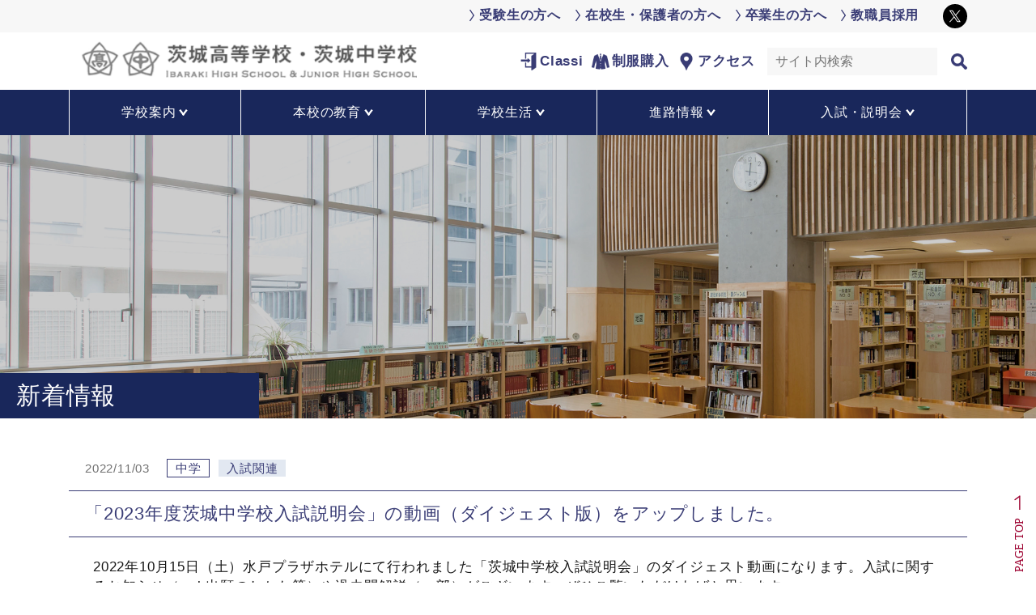

--- FILE ---
content_type: text/html; charset=UTF-8
request_url: https://www.ibaraki-jsh.ed.jp/archives/6674
body_size: 38245
content:
<!doctype html>
<html lang="ja">
<head>
<!-- Global site tag (gtag.js) - Google Analytics -->
<script async src="https://www.googletagmanager.com/gtag/js?id=G-2JQDB1JP5E"></script>
<script>
  window.dataLayer = window.dataLayer || [];
  function gtag(){dataLayer.push(arguments);}
  gtag('js', new Date());

  gtag('config', 'G-2JQDB1JP5E');
</script>
<meta charset="utf-8">
<meta http-equiv="X-UA-Compatible" content="IE=edge">
<meta name="viewport" content="width=device-width, initial-scale=1">
<link rel="icon" href="https://www.ibaraki-jsh.ed.jp/wp-content/themes/ibako2021/images/common/favicon.ico">
<title>「2023年度茨城中学校入試説明会」の動画（ダイジェスト版）をアップしました。｜茨城高等学校・中学校</title>
<meta name="description" content="茨城高等学校・茨城中学校のホームページへようこそ！"/>
<meta name="keywords" content="茨城高等学校・中学校,「2023年度茨城中学校入試説明会」の動画（ダイジェスト版）をアップしました。,"/>
<meta property="og:title" content="「2023年度茨城中学校入試説明会」の動画（ダイジェスト版）をアップしました。｜茨城高等学校・中学校" />
<meta property="og:description" content="茨城高等学校・茨城中学校のホームページへようこそ！" />
<meta property="og:type" content="article" />
<link href="https://www.ibaraki-jsh.ed.jp/wp-content/themes/ibako2021/css/swiper.css" rel="stylesheet">
<link href="https://www.ibaraki-jsh.ed.jp/wp-content/themes/ibako2021/style.css?20260120083518" rel="stylesheet">
<!--[if lt IE 9]>
  <script src="https://oss.maxcdn.com/html5shiv/3.7.2/html5shiv.min.js"></script>
  <script src="https://oss.maxcdn.com/respond/1.4.2/respond.min.js"></script>
<![endif]-->
<meta name='robots' content='max-image-preview:large' />
<link rel='stylesheet' id='wp-block-library-css' href='https://www.ibaraki-jsh.ed.jp/wp-includes/css/dist/block-library/style.min.css' type='text/css' media='all' />
<style id='classic-theme-styles-inline-css' type='text/css'>
/*! This file is auto-generated */
.wp-block-button__link{color:#fff;background-color:#32373c;border-radius:9999px;box-shadow:none;text-decoration:none;padding:calc(.667em + 2px) calc(1.333em + 2px);font-size:1.125em}.wp-block-file__button{background:#32373c;color:#fff;text-decoration:none}
</style>
<style id='global-styles-inline-css' type='text/css'>
body{--wp--preset--color--black: #000000;--wp--preset--color--cyan-bluish-gray: #abb8c3;--wp--preset--color--white: #ffffff;--wp--preset--color--pale-pink: #f78da7;--wp--preset--color--vivid-red: #cf2e2e;--wp--preset--color--luminous-vivid-orange: #ff6900;--wp--preset--color--luminous-vivid-amber: #fcb900;--wp--preset--color--light-green-cyan: #7bdcb5;--wp--preset--color--vivid-green-cyan: #00d084;--wp--preset--color--pale-cyan-blue: #8ed1fc;--wp--preset--color--vivid-cyan-blue: #0693e3;--wp--preset--color--vivid-purple: #9b51e0;--wp--preset--gradient--vivid-cyan-blue-to-vivid-purple: linear-gradient(135deg,rgba(6,147,227,1) 0%,rgb(155,81,224) 100%);--wp--preset--gradient--light-green-cyan-to-vivid-green-cyan: linear-gradient(135deg,rgb(122,220,180) 0%,rgb(0,208,130) 100%);--wp--preset--gradient--luminous-vivid-amber-to-luminous-vivid-orange: linear-gradient(135deg,rgba(252,185,0,1) 0%,rgba(255,105,0,1) 100%);--wp--preset--gradient--luminous-vivid-orange-to-vivid-red: linear-gradient(135deg,rgba(255,105,0,1) 0%,rgb(207,46,46) 100%);--wp--preset--gradient--very-light-gray-to-cyan-bluish-gray: linear-gradient(135deg,rgb(238,238,238) 0%,rgb(169,184,195) 100%);--wp--preset--gradient--cool-to-warm-spectrum: linear-gradient(135deg,rgb(74,234,220) 0%,rgb(151,120,209) 20%,rgb(207,42,186) 40%,rgb(238,44,130) 60%,rgb(251,105,98) 80%,rgb(254,248,76) 100%);--wp--preset--gradient--blush-light-purple: linear-gradient(135deg,rgb(255,206,236) 0%,rgb(152,150,240) 100%);--wp--preset--gradient--blush-bordeaux: linear-gradient(135deg,rgb(254,205,165) 0%,rgb(254,45,45) 50%,rgb(107,0,62) 100%);--wp--preset--gradient--luminous-dusk: linear-gradient(135deg,rgb(255,203,112) 0%,rgb(199,81,192) 50%,rgb(65,88,208) 100%);--wp--preset--gradient--pale-ocean: linear-gradient(135deg,rgb(255,245,203) 0%,rgb(182,227,212) 50%,rgb(51,167,181) 100%);--wp--preset--gradient--electric-grass: linear-gradient(135deg,rgb(202,248,128) 0%,rgb(113,206,126) 100%);--wp--preset--gradient--midnight: linear-gradient(135deg,rgb(2,3,129) 0%,rgb(40,116,252) 100%);--wp--preset--font-size--small: 13px;--wp--preset--font-size--medium: 20px;--wp--preset--font-size--large: 36px;--wp--preset--font-size--x-large: 42px;--wp--preset--spacing--20: 0.44rem;--wp--preset--spacing--30: 0.67rem;--wp--preset--spacing--40: 1rem;--wp--preset--spacing--50: 1.5rem;--wp--preset--spacing--60: 2.25rem;--wp--preset--spacing--70: 3.38rem;--wp--preset--spacing--80: 5.06rem;--wp--preset--shadow--natural: 6px 6px 9px rgba(0, 0, 0, 0.2);--wp--preset--shadow--deep: 12px 12px 50px rgba(0, 0, 0, 0.4);--wp--preset--shadow--sharp: 6px 6px 0px rgba(0, 0, 0, 0.2);--wp--preset--shadow--outlined: 6px 6px 0px -3px rgba(255, 255, 255, 1), 6px 6px rgba(0, 0, 0, 1);--wp--preset--shadow--crisp: 6px 6px 0px rgba(0, 0, 0, 1);}:where(.is-layout-flex){gap: 0.5em;}:where(.is-layout-grid){gap: 0.5em;}body .is-layout-flex{display: flex;}body .is-layout-flex{flex-wrap: wrap;align-items: center;}body .is-layout-flex > *{margin: 0;}body .is-layout-grid{display: grid;}body .is-layout-grid > *{margin: 0;}:where(.wp-block-columns.is-layout-flex){gap: 2em;}:where(.wp-block-columns.is-layout-grid){gap: 2em;}:where(.wp-block-post-template.is-layout-flex){gap: 1.25em;}:where(.wp-block-post-template.is-layout-grid){gap: 1.25em;}.has-black-color{color: var(--wp--preset--color--black) !important;}.has-cyan-bluish-gray-color{color: var(--wp--preset--color--cyan-bluish-gray) !important;}.has-white-color{color: var(--wp--preset--color--white) !important;}.has-pale-pink-color{color: var(--wp--preset--color--pale-pink) !important;}.has-vivid-red-color{color: var(--wp--preset--color--vivid-red) !important;}.has-luminous-vivid-orange-color{color: var(--wp--preset--color--luminous-vivid-orange) !important;}.has-luminous-vivid-amber-color{color: var(--wp--preset--color--luminous-vivid-amber) !important;}.has-light-green-cyan-color{color: var(--wp--preset--color--light-green-cyan) !important;}.has-vivid-green-cyan-color{color: var(--wp--preset--color--vivid-green-cyan) !important;}.has-pale-cyan-blue-color{color: var(--wp--preset--color--pale-cyan-blue) !important;}.has-vivid-cyan-blue-color{color: var(--wp--preset--color--vivid-cyan-blue) !important;}.has-vivid-purple-color{color: var(--wp--preset--color--vivid-purple) !important;}.has-black-background-color{background-color: var(--wp--preset--color--black) !important;}.has-cyan-bluish-gray-background-color{background-color: var(--wp--preset--color--cyan-bluish-gray) !important;}.has-white-background-color{background-color: var(--wp--preset--color--white) !important;}.has-pale-pink-background-color{background-color: var(--wp--preset--color--pale-pink) !important;}.has-vivid-red-background-color{background-color: var(--wp--preset--color--vivid-red) !important;}.has-luminous-vivid-orange-background-color{background-color: var(--wp--preset--color--luminous-vivid-orange) !important;}.has-luminous-vivid-amber-background-color{background-color: var(--wp--preset--color--luminous-vivid-amber) !important;}.has-light-green-cyan-background-color{background-color: var(--wp--preset--color--light-green-cyan) !important;}.has-vivid-green-cyan-background-color{background-color: var(--wp--preset--color--vivid-green-cyan) !important;}.has-pale-cyan-blue-background-color{background-color: var(--wp--preset--color--pale-cyan-blue) !important;}.has-vivid-cyan-blue-background-color{background-color: var(--wp--preset--color--vivid-cyan-blue) !important;}.has-vivid-purple-background-color{background-color: var(--wp--preset--color--vivid-purple) !important;}.has-black-border-color{border-color: var(--wp--preset--color--black) !important;}.has-cyan-bluish-gray-border-color{border-color: var(--wp--preset--color--cyan-bluish-gray) !important;}.has-white-border-color{border-color: var(--wp--preset--color--white) !important;}.has-pale-pink-border-color{border-color: var(--wp--preset--color--pale-pink) !important;}.has-vivid-red-border-color{border-color: var(--wp--preset--color--vivid-red) !important;}.has-luminous-vivid-orange-border-color{border-color: var(--wp--preset--color--luminous-vivid-orange) !important;}.has-luminous-vivid-amber-border-color{border-color: var(--wp--preset--color--luminous-vivid-amber) !important;}.has-light-green-cyan-border-color{border-color: var(--wp--preset--color--light-green-cyan) !important;}.has-vivid-green-cyan-border-color{border-color: var(--wp--preset--color--vivid-green-cyan) !important;}.has-pale-cyan-blue-border-color{border-color: var(--wp--preset--color--pale-cyan-blue) !important;}.has-vivid-cyan-blue-border-color{border-color: var(--wp--preset--color--vivid-cyan-blue) !important;}.has-vivid-purple-border-color{border-color: var(--wp--preset--color--vivid-purple) !important;}.has-vivid-cyan-blue-to-vivid-purple-gradient-background{background: var(--wp--preset--gradient--vivid-cyan-blue-to-vivid-purple) !important;}.has-light-green-cyan-to-vivid-green-cyan-gradient-background{background: var(--wp--preset--gradient--light-green-cyan-to-vivid-green-cyan) !important;}.has-luminous-vivid-amber-to-luminous-vivid-orange-gradient-background{background: var(--wp--preset--gradient--luminous-vivid-amber-to-luminous-vivid-orange) !important;}.has-luminous-vivid-orange-to-vivid-red-gradient-background{background: var(--wp--preset--gradient--luminous-vivid-orange-to-vivid-red) !important;}.has-very-light-gray-to-cyan-bluish-gray-gradient-background{background: var(--wp--preset--gradient--very-light-gray-to-cyan-bluish-gray) !important;}.has-cool-to-warm-spectrum-gradient-background{background: var(--wp--preset--gradient--cool-to-warm-spectrum) !important;}.has-blush-light-purple-gradient-background{background: var(--wp--preset--gradient--blush-light-purple) !important;}.has-blush-bordeaux-gradient-background{background: var(--wp--preset--gradient--blush-bordeaux) !important;}.has-luminous-dusk-gradient-background{background: var(--wp--preset--gradient--luminous-dusk) !important;}.has-pale-ocean-gradient-background{background: var(--wp--preset--gradient--pale-ocean) !important;}.has-electric-grass-gradient-background{background: var(--wp--preset--gradient--electric-grass) !important;}.has-midnight-gradient-background{background: var(--wp--preset--gradient--midnight) !important;}.has-small-font-size{font-size: var(--wp--preset--font-size--small) !important;}.has-medium-font-size{font-size: var(--wp--preset--font-size--medium) !important;}.has-large-font-size{font-size: var(--wp--preset--font-size--large) !important;}.has-x-large-font-size{font-size: var(--wp--preset--font-size--x-large) !important;}
.wp-block-navigation a:where(:not(.wp-element-button)){color: inherit;}
:where(.wp-block-post-template.is-layout-flex){gap: 1.25em;}:where(.wp-block-post-template.is-layout-grid){gap: 1.25em;}
:where(.wp-block-columns.is-layout-flex){gap: 2em;}:where(.wp-block-columns.is-layout-grid){gap: 2em;}
.wp-block-pullquote{font-size: 1.5em;line-height: 1.6;}
</style>
<link rel="https://api.w.org/" href="https://www.ibaraki-jsh.ed.jp/wp-json/" /><link rel="alternate" type="application/json" href="https://www.ibaraki-jsh.ed.jp/wp-json/wp/v2/posts/6674" /><link rel="alternate" type="application/json+oembed" href="https://www.ibaraki-jsh.ed.jp/wp-json/oembed/1.0/embed?url=https%3A%2F%2Fwww.ibaraki-jsh.ed.jp%2Farchives%2F6674" />
<link rel="alternate" type="text/xml+oembed" href="https://www.ibaraki-jsh.ed.jp/wp-json/oembed/1.0/embed?url=https%3A%2F%2Fwww.ibaraki-jsh.ed.jp%2Farchives%2F6674&#038;format=xml" />
</head>
<body class="post-template-default single single-post postid-6674 single-format-standard" id="pagetop-head">
	
<header>
		<div class="wrap-pc-header d-none d-lg-block">
		<div class="container-flud">
			<div class="head-top">
				<div class="container">
					<ul class="list-inline">
						<li class="list-inline-item"><a href="https://www.ibaraki-jsh.ed.jp/candidates">受験生の方へ</a></li>
						<li class="list-inline-item"><a href="https://www.ibaraki-jsh.ed.jp/student_guardian">在校生・保護者の方へ</a></li>
						<li class="list-inline-item"><a href="https://www.ibaraki-jsh.ed.jp/graduate">卒業生の方へ</a></li>
						<li class="list-inline-item"><a href="https://www.ibaraki-jsh.ed.jp/recruit">教職員採用</a></li>
						<li class="list-inline-item sns"><a href="https://twitter.com/iba_chu_ko" target="_blank"><img src="https://www.ibaraki-jsh.ed.jp/wp-content/themes/ibako2021/images/common/icon_x.svg" alt="茨城高等学校・中学校公式Twitter" class="img-fluid" width="30" height="30"></a></li>
					</ul>
				</div><!--.container-->
			</div><!--.head-top-->
			<div class="head-middle container">
				<div class="row align-items-center">
					<div class="col-5">
						<h1><a href="https://www.ibaraki-jsh.ed.jp"><img src="https://www.ibaraki-jsh.ed.jp/wp-content/themes/ibako2021/images/common/logo.png" alt="茨城高等学校・中学校" class="img-fluid"></a></h1>
					</div><!--.col-5-->
					<div class="col-7">
						<div class="row align-items-bottom">
						<div class="col-7 pr-0">
							<ul class="list-inline use-link">
								<li class="list-inline-item classi"><a href="https://www.ibaraki-jsh.ed.jp/classi">Classi</a></li>
								<li class="list-inline-item seihuku"><a href="https://www.ibaraki-jsh.ed.jp/purchase">制服購入</a></li>
								<li class="list-inline-item map"><a href="https://www.ibaraki-jsh.ed.jp/access">アクセス</a></li>
							</ul>
						</div>
						<div class="col-5">
							<form role="search" method="get" id="searchform" action="https://www.ibaraki-jsh.ed.jp/">
	<div>
		<label class="screen-reader-text" for="s"></label>
		<input type="text" value="" name="s" id="s" placeholder="サイト内検索">
		<div class="d-none d-lg-block">
		<input type="submit" id="searchsubmit" value="">
		</div>
		<div class="d-lg-none d-block">
		<input type="submit" id="searchsubmit" value="検索">
		</div>
	</div>
</form>
						</div>
						</div>
					</div><!--.col-7-->
				</div><!--.row-->
			</div><!--.head-middle-->
			<div class="head-bottom">
				<div class="container">
					<ul class="nav nav-pills nav-fill">
						<li class="nav-item">
							<a class="nav-link" href="https://www.ibaraki-jsh.ed.jp/about"><span>学校案内</span></a>
							<div class="child-links-wrap">
								<div class="container">
									<ul class="list-inline">
																				<li class="list-inline-item"><a href="https://www.ibaraki-jsh.ed.jp/about/greeting">学校長あいさつ</a></li>
																				<li class="list-inline-item"><a href="https://www.ibaraki-jsh.ed.jp/about/letters">校長室だより</a></li>
																				<li class="list-inline-item"><a href="https://www.ibaraki-jsh.ed.jp/about/history">歴史・沿革</a></li>
																				<li class="list-inline-item"><a href="https://www.ibaraki-jsh.ed.jp/about/policy">教育方針</a></li>
																				<li class="list-inline-item"><a href="https://www.ibaraki-jsh.ed.jp/about/facility">施設案内</a></li>
																				<li class="list-inline-item"><a href="https://www.ibaraki-jsh.ed.jp/about/songs">校歌・応援歌</a></li>
																				<li class="list-inline-item"><a href="https://www.ibaraki-jsh.ed.jp/student_guardian/pta">PTA新聞春秋・蒼穹会だより</a></li>
																				<li class="list-inline-item"><a href="https://www.ibaraki-jsh.ed.jp/about/anniversary">100周年記念サイト</a></li>
																				<li class="list-inline-item"><a href="https://www.ibaraki-jsh.ed.jp/about/assessment">学校自己評価・いじめ防止基本方針</a></li>
																			</ul>
								</div><!--.container-->
							</div><!--.child-links-wrap-->
						</li>
						<li class="nav-item">
							<a class="nav-link" href="https://www.ibaraki-jsh.ed.jp/education"><span>本校の教育</span></a>
							<div class="child-links-wrap">
								<div class="container">
									<ul class="list-inline">
																				<li class="list-inline-item"><a href="https://www.ibaraki-jsh.ed.jp/education/combined">中高一貫教育について</a></li>
																				<li class="list-inline-item"><a href="https://www.ibaraki-jsh.ed.jp/education/global">国際教養コース</a></li>
																				<li class="list-inline-item"><a href="https://www.ibaraki-jsh.ed.jp/education/medical">医学コース</a></li>
																				<li class="list-inline-item"><a href="https://www.ibaraki-jsh.ed.jp/education/ict">ICT教育</a></li>
																				<li class="list-inline-item"><a href="https://www.ibaraki-jsh.ed.jp/education/global_education">グローバル教育</a></li>
																				<li class="list-inline-item"><a href="https://www.ibaraki-jsh.ed.jp/education/carrier_education">キャリア教育</a></li>
																			</ul>
								</div><!--.container-->
							</div><!--.child-links-wrap-->
						</li>
						<li class="nav-item">
							<a class="nav-link" href="https://www.ibaraki-jsh.ed.jp/schoollife"><span>学校生活</span></a>
							<div class="child-links-wrap">
								<div class="container">
									<ul class="list-inline">
																				<li class="list-inline-item"><a href="https://www.ibaraki-jsh.ed.jp/schoollife/event">年間行事</a></li>
																				<li class="list-inline-item"><a href="https://www.ibaraki-jsh.ed.jp/schoollife/club">部活動・生徒会</a></li>
																				<li class="list-inline-item"><a href="https://www.ibaraki-jsh.ed.jp/schoollife/uniform">本校の制服</a></li>
																			</ul>
								</div><!--.container-->
							</div><!--.child-links-wrap-->
						</li>
						<li class="nav-item">
							<a class="nav-link" href="https://www.ibaraki-jsh.ed.jp/career"><span>進路情報</span></a>
							<div class="child-links-wrap">
								<div class="container">
									<ul class="list-inline">
																				<li class="list-inline-item"><a href="https://www.ibaraki-jsh.ed.jp/career/principles">進路指導の理念</a></li>
																				<li class="list-inline-item"><a href="https://www.ibaraki-jsh.ed.jp/career/performance">大学合格実績</a></li>
																				<li class="list-inline-item"><a href="https://www.ibaraki-jsh.ed.jp/career/guidance">進路指導部より</a></li>
																				<li class="list-inline-item"><a href="https://www.ibaraki-jsh.ed.jp/career/voice">卒業生の声</a></li>
																			</ul>
								</div><!--.container-->
							</div><!--.child-links-wrap-->
						</li>
						<li class="nav-item">
							<a class="nav-link" href="https://www.ibaraki-jsh.ed.jp/admission"><span>入試・説明会</span></a>
							<div class="child-links-wrap">
								<div class="container">
									<ul class="list-inline">
																				<li class="list-inline-item"><a href="https://www.ibaraki-jsh.ed.jp/admission/junior_exam">中学校入学試験</a></li>
																				<li class="list-inline-item"><a href="https://www.ibaraki-jsh.ed.jp/admission/junior_session">中学校説明会</a></li>
																				<li class="list-inline-item"><a href="https://www.ibaraki-jsh.ed.jp/admission/junior_transfer">中学校転入学・帰国生編入学試験</a></li>
																				<li class="list-inline-item"><a href="https://www.ibaraki-jsh.ed.jp/juniorhigh_book/">中学校電子パンフレット</a></li>
																														<li class="list-inline-item"><a href="https://www.ibaraki-jsh.ed.jp/admission/exam">高校入学試験</a></li>
																				<li class="list-inline-item"><a href="https://www.ibaraki-jsh.ed.jp/admission/session">高校説明会</a></li>
																				<li class="list-inline-item"><a href="https://www.ibaraki-jsh.ed.jp/admission/transfer">高校転入学・帰国生編入学試験</a></li>
																				<li class="list-inline-item"><a href="https://www.ibaraki-jsh.ed.jp/high_book/">高校電子パンフレット</a></li>
																				<li class="list-inline-item"><a href="https://lsgrf.mescius.com/sensei">出身中学校先生サイト</a></li>
																			</ul>
								</div><!--.container-->
							</div><!--.child-links-wrap-->
						</li>
					</ul>
				</div><!--.container-->
			</div><!--.head-bottom-->
		</div><!--.container-fluid-->
	</div><!--.wrap-pc-header-->
	<!--スマホ用ヘッダー-->
	<div class="sp-header d-block d-lg-none">
		<div class="wrap-header-top container-fluid">
			<div class="wrap-logo">
				<a href="https://www.ibaraki-jsh.ed.jp"><h1><img src="https://www.ibaraki-jsh.ed.jp/wp-content/themes/ibako2021/images/common/logo.png" alt="茨城高等学校・中学校" class="img-fluid"></h1></a>
			</div><!--.logo-wrap-->
			<div class="wrap-classi">
				<a href="https://www.ibaraki-jsh.ed.jp/classi">Classi</a>
			</div><!--.wrap-classi-->
			<div class="navToggle">
				<span></span><span></span><span></span>
				<span class="text">メニュー</span>
			</div>
			<nav class="globalMenuSp">
				<div class="wrap-sp-target-link">
					<ul class="list-inline">
						<li class="list-inline-item"><a href="https://www.ibaraki-jsh.ed.jp/candidates">受験生の方へ</a></li>
						<li class="list-inline-item"><a href="https://www.ibaraki-jsh.ed.jp/student_guardian">在校生・保護者の方へ</a></li>
						<li class="list-inline-item"><a href="https://www.ibaraki-jsh.ed.jp/graduate">卒業生の方へ</a></li>
					</ul>
				</div><!--.wrap-sp-target-link-->
				<div class="wrap-sp-link row">
					<div class="col-6 pr-1"><p class="text-center classi"><a href="https://www.ibaraki-jsh.ed.jp/classi" class="btn btn-wh"><span>Classi</span></a></p></div>
					<div class="col-6 pl-1"><p class="text-center seihuku"><a href="https://www.ibaraki-jsh.ed.jp/purchase" class="btn btn-wh"><span>制服購入</span></a></p></div>
				</div><!--.wrap-sp-link-->
				<div class="wrap-sp-nav">
					<div class="set-nav">
						<p class="parent">
							<a href="https://www.ibaraki-jsh.ed.jp/about">学校案内</a>
							<button type="button" class="btn" data-toggle="collapse" data-target="#spmenue01" aria-expanded="false" aria-controls="spmenue01"></button>
						</p>
						<div class="box-nav collapse" id="spmenue01">
							<ul class="list-inline">
																	<li class="list-inline-item"><a href="https://www.ibaraki-jsh.ed.jp/about/greeting">学校長あいさつ</a></li>
																	<li class="list-inline-item"><a href="https://www.ibaraki-jsh.ed.jp/about/letters">校長室だより</a></li>
																	<li class="list-inline-item"><a href="https://www.ibaraki-jsh.ed.jp/about/history">歴史・沿革</a></li>
																	<li class="list-inline-item"><a href="https://www.ibaraki-jsh.ed.jp/about/policy">教育方針</a></li>
																	<li class="list-inline-item"><a href="https://www.ibaraki-jsh.ed.jp/about/facility">施設案内</a></li>
																	<li class="list-inline-item"><a href="https://www.ibaraki-jsh.ed.jp/about/songs">校歌・応援歌</a></li>
																	<li class="list-inline-item"><a href="https://www.ibaraki-jsh.ed.jp/student_guardian/pta">PTA新聞春秋・蒼穹会だより</a></li>
																	<li class="list-inline-item"><a href="https://www.ibaraki-jsh.ed.jp/about/anniversary">100周年記念サイト</a></li>
																	<li class="list-inline-item"><a href="https://www.ibaraki-jsh.ed.jp/about/assessment">学校自己評価・いじめ防止基本方針</a></li>
															</ul>
						</div><!--.box-nav-->
					</div><!--.set-nav-->
					<div class="set-nav">
						<p class="parent">
							<a href="https://www.ibaraki-jsh.ed.jp/education">本校の教育</a>
							<button type="button" class="btn" data-toggle="collapse" data-target="#spmenue02" aria-expanded="false" aria-controls="spmenue02"></button>
						</p>
						<div class="box-nav collapse" id="spmenue02">
							<ul class="list-inline">
																	<li class="list-inline-item"><a href="https://www.ibaraki-jsh.ed.jp/education/combined">中高一貫教育について</a></li>
																	<li class="list-inline-item"><a href="https://www.ibaraki-jsh.ed.jp/education/global">国際教養コース</a></li>
																	<li class="list-inline-item"><a href="https://www.ibaraki-jsh.ed.jp/education/medical">医学コース</a></li>
																	<li class="list-inline-item"><a href="https://www.ibaraki-jsh.ed.jp/education/ict">ICT教育</a></li>
																	<li class="list-inline-item"><a href="https://www.ibaraki-jsh.ed.jp/education/global_education">グローバル教育</a></li>
																	<li class="list-inline-item"><a href="https://www.ibaraki-jsh.ed.jp/education/carrier_education">キャリア教育</a></li>
															</ul>
						</div><!--.box-nav-->
					</div><!--.set-nav-->
					<div class="set-nav">
						<p class="parent">
							<a href="https://www.ibaraki-jsh.ed.jp/schoollife">学校生活</a>
							<button type="button" class="btn" data-toggle="collapse" data-target="#spmenue03" aria-expanded="false" aria-controls="spmenue03"></button>
						</p>
						<div class="box-nav collapse" id="spmenue03">
							<ul class="list-inline">
																	<li class="list-inline-item"><a href="https://www.ibaraki-jsh.ed.jp/schoollife/event">年間行事</a></li>
																	<li class="list-inline-item"><a href="https://www.ibaraki-jsh.ed.jp/schoollife/club">部活動・生徒会</a></li>
																	<li class="list-inline-item"><a href="https://www.ibaraki-jsh.ed.jp/schoollife/uniform">本校の制服</a></li>
															</ul>
						</div><!--.box-nav-->
					</div><!--.set-nav-->
					<div class="set-nav">
						<p class="parent">
							<a href="https://www.ibaraki-jsh.ed.jp/career">進路情報</a>
							<button type="button" class="btn" data-toggle="collapse" data-target="#spmenue04" aria-expanded="false" aria-controls="spmenue04"></button>
						</p>
						<div class="box-nav collapse" id="spmenue04">
							<ul class="list-inline">
																	<li class="list-inline-item"><a href="https://www.ibaraki-jsh.ed.jp/career/principles">進路指導の理念</a></li>
																	<li class="list-inline-item"><a href="https://www.ibaraki-jsh.ed.jp/career/performance">大学合格実績</a></li>
																	<li class="list-inline-item"><a href="https://www.ibaraki-jsh.ed.jp/career/guidance">進路指導部より</a></li>
																	<li class="list-inline-item"><a href="https://www.ibaraki-jsh.ed.jp/career/voice">卒業生の声</a></li>
															</ul>
						</div><!--.box-nav-->
					</div><!--.set-nav-->
					<div class="set-nav">
						<p class="parent">
							<a href="https://www.ibaraki-jsh.ed.jp/admission">入試/説明会</a>
							<button type="button" class="btn" data-toggle="collapse" data-target="#spmenue05" aria-expanded="false" aria-controls="spmenue05"></button>
						</p>
						<div class="box-nav collapse" id="spmenue05">
							<ul class="list-inline">
																	<li class="list-inline-item"><a href="https://www.ibaraki-jsh.ed.jp/admission/junior_exam">中学校入学試験</a></li>
																	<li class="list-inline-item"><a href="https://www.ibaraki-jsh.ed.jp/admission/junior_session">中学校説明会</a></li>
																	<li class="list-inline-item"><a href="https://www.ibaraki-jsh.ed.jp/admission/junior_transfer">中学校転入学・帰国生編入学試験</a></li>
																	<li class="list-inline-item"><a href="https://www.ibaraki-jsh.ed.jp/juniorhigh_book/">中学校電子パンフレット</a></li>
																									<li class="list-inline-item"><a href="https://www.ibaraki-jsh.ed.jp/admission/exam">高校入学試験</a></li>
																	<li class="list-inline-item"><a href="https://www.ibaraki-jsh.ed.jp/admission/session">高校説明会</a></li>
																	<li class="list-inline-item"><a href="https://www.ibaraki-jsh.ed.jp/admission/transfer">高校転入学・帰国生編入学試験</a></li>
																	<li class="list-inline-item"><a href="https://www.ibaraki-jsh.ed.jp/high_book/">高校電子パンフレット</a></li>
																	<li class="list-inline-item"><a href="https://lsgrf.mescius.com/sensei">出身中学校先生サイト</a></li>
															</ul>
						</div><!--.box-nav-->
					</div><!--.set-nav-->
				</div><!--.wrap-sp-nav-->
				<div class="serach">
					<form role="search" method="get" id="searchform" action="https://www.ibaraki-jsh.ed.jp/">
	<div>
		<label class="screen-reader-text" for="s"></label>
		<input type="text" value="" name="s" id="s" placeholder="サイト内検索">
		<div class="d-none d-lg-block">
		<input type="submit" id="searchsubmit" value="">
		</div>
		<div class="d-lg-none d-block">
		<input type="submit" id="searchsubmit" value="検索">
		</div>
	</div>
</form>
				</div><!--.serach-->
				<ul class="list-inline spnav-links">
					<li class="list-inline-item classi"><a href="https://www.ibaraki-jsh.ed.jp/access">アクセス</a></li>
					<li class="list-inline-item map"><a href="https://www.ibaraki-jsh.ed.jp/recruit">採用情報</a></li>
					<li class="list-inline-item sns"><a href="https://twitter.com/iba_chu_ko" target="_blank"><img src="https://www.ibaraki-jsh.ed.jp/wp-content/themes/ibako2021/images/common/icon_x.svg" alt="茨城高等学校・中学校公式Twitter" class="img-fluid" width="30" height="30"></a></li>
				</ul>
			</nav>
		</div><!--.wrap-header-top container-fluid-->
	</div><!--.sp-header d-block d-lg-none-->
</header><!--カテゴリ名取得-->
<main>
	<div class="wrap-submainvisual">
		<img src="https://www.ibaraki-jsh.ed.jp/wp-content/themes/ibako2021/images/sub/subvisual_default.png" alt="" class="img-fluid mx-auto d-block">
		<div class="container"><div class="boxtitle"><h2>新着情報</h2></div></div>
	</div>
	<div class="wrap-contents container">
		<div class="box-news">
			<ul class="list-inline news-set">
				<li class="list-inline-item date">2022/11/03</li>
				<li class="list-inline-item tag">中学</li>				<li class="list-inline-item cat">入試関連</li>
			</ul>
			<h4>「2023年度茨城中学校入試説明会」の動画（ダイジェスト版）をアップしました。</h4>
		</div><!--.box-news-->
		<div class="wrap-edit">
						
<p>2022年10月15日（土）水戸プラザホテルにて行われました「茨城中学校入試説明会」のダイジェスト動画になります。入試に関するお知らせ（web出願のしかた等）や過去問解説（一部）がございます。ぜひご覧いただければと思います。</p>



<p>＜式次第＞<br>①校長あいさつ　　　　：　0:22　～<br>②入試概要説明（web出願のしかた等）：　9:30　～<br>③過去問解説（B方式・適性Ⅰ）：　23:39　～<br>④過去問解説（B方式・適性Ⅱ）：　34:35　～<br>⑤過去問解説（A方式・国語）　：　43:12　～<br>⑥過去問解説（A方式・算数）　：　51:25　～</p>



<figure class="wp-block-embed is-type-video is-provider-youtube wp-block-embed-youtube wp-embed-aspect-16-9 wp-has-aspect-ratio"><div class="wp-block-embed__wrapper">
https://youtu.be/Y1ypM7Jj-vg
</div></figure>
					</div><!--.wrap--edit-->
		</div><!--.wrap-archive-->
	</div><!--.wrap-contents-->
</main>

<div class="wrap-breadcrumb d-none d-lg-block">
	<div class="container">
		<nav aria-label="パンくずリスト">
		<ol class="breadcrumb">
			<li class="breadcrumb-item"><a href="https://www.ibaraki-jsh.ed.jp">HOME</a></li>
			<li class="breadcrumb-item"><a href="https://www.ibaraki-jsh.ed.jp/newsall">新着情報</a></li>
			<li class="breadcrumb-item active" aria-current="page">「2023年度茨城中学校入試説明会」の動画（ダイジェスト版）をアップしました。</li>
		</ol>
		</nav>
	</div><!--.container-->
</div><!--.wrap-breadcrumb-->
<footer>
	<p id="pagetop" class="d-none d-lg-block">
		<a href="#top">
			<img src="https://www.ibaraki-jsh.ed.jp/wp-content/themes/ibako2021/images/common/pagetop_link.svg" alt="ページトップボタン">
		</a>
	</p>
	<div class="wrap-footer-links">
		<div class="container">
			<div class="row">
				<div class="col-12 col-lg-4">
					<h2><a href="https://www.ibaraki-jsh.ed.jp">茨城高等学校・中学校</a></h2>
					<p class="info">〒310-0065　茨城県水戸市八幡町16-1<br/>TEL 029-221-4936/FAX 029-221-4923</p>
				</div><!--.col-12 col-lg-4-->
				<div class="col-12 col-lg-8 px-0 row">
					<div class="col">
						<div class="box-link d-none d-lg-block">
							<p><a href="https://www.ibaraki-jsh.ed.jp/about">学校案内</a></p>
							<ul>
																<li><a href="https://www.ibaraki-jsh.ed.jp/about/greeting">学校長あいさつ</a></li>
																<li><a href="https://www.ibaraki-jsh.ed.jp/about/letters">校長室だより</a></li>
																<li><a href="https://www.ibaraki-jsh.ed.jp/about/history">歴史・沿革</a></li>
																<li><a href="https://www.ibaraki-jsh.ed.jp/about/policy">教育方針</a></li>
																<li><a href="https://www.ibaraki-jsh.ed.jp/about/facility">施設案内</a></li>
																<li><a href="https://www.ibaraki-jsh.ed.jp/about/songs">校歌・応援歌</a></li>
																<li><a href="https://www.ibaraki-jsh.ed.jp/student_guardian/pta">PTA新聞春秋・蒼穹会だより</a></li>
																<li><a href="https://www.ibaraki-jsh.ed.jp/about/anniversary">100周年記念サイト</a></li>
																<li><a href="https://www.ibaraki-jsh.ed.jp/about/assessment">学校自己評価・いじめ防止基本方針</a></li>
															</ul>
						</div><!--.box-link-->
					</div><!--.col-->
					<div class="col px-0">
						<div class="box-link d-none d-lg-block">
							<p><a href="https://www.ibaraki-jsh.ed.jp/education">本校の教育</a></p>
							<ul>
																<li><a href="https://www.ibaraki-jsh.ed.jp/education/combined">中高一貫教育について</a></li>
																<li><a href="https://www.ibaraki-jsh.ed.jp/education/global">国際教養コース</a></li>
																<li><a href="https://www.ibaraki-jsh.ed.jp/education/medical">医学コース</a></li>
																<li><a href="https://www.ibaraki-jsh.ed.jp/education/ict">ICT教育</a></li>
																<li><a href="https://www.ibaraki-jsh.ed.jp/education/global_education">グローバル教育</a></li>
																<li><a href="https://www.ibaraki-jsh.ed.jp/education/carrier_education">キャリア教育</a></li>
															</ul>
						</div><!--.box-link-->
					</div><!--.col-->
					<div class="col px-0">
						<div class="box-link d-none d-lg-block">
							<p><a href="https://www.ibaraki-jsh.ed.jp/schoollife">学校生活</a></p>
							<ul>
																<li><a href="https://www.ibaraki-jsh.ed.jp/schoollife/event">年間行事</a></li>
																<li><a href="https://www.ibaraki-jsh.ed.jp/schoollife/club">部活動・生徒会</a></li>
																<li><a href="https://www.ibaraki-jsh.ed.jp/schoollife/uniform">本校の制服</a></li>
															</ul>
						</div><!--.box-link-->
					</div><!--.col-->
					<div class="col px-0">
						<div class="box-link d-none d-lg-block">
							<p><a href="https://www.ibaraki-jsh.ed.jp/career">進路情報</a></p>
							<ul>
																<li><a href="https://www.ibaraki-jsh.ed.jp/career/principles">進路指導の理念</a></li>
																<li><a href="https://www.ibaraki-jsh.ed.jp/career/performance">大学合格実績</a></li>
																<li><a href="https://www.ibaraki-jsh.ed.jp/career/guidance">進路指導部より</a></li>
																<li><a href="https://www.ibaraki-jsh.ed.jp/career/voice">卒業生の声</a></li>
															</ul>
						</div><!--.box-link-->
					</div><!--.col-->
					<div class="col pr-0">
						<div class="box-link d-none d-lg-block">
							<p><a href="https://www.ibaraki-jsh.ed.jp/admission">入試・説明会</a></p>
							<ul>
																<li><a href="https://www.ibaraki-jsh.ed.jp/admission/junior_exam">中学校入学試験</a></li>
																<li><a href="https://www.ibaraki-jsh.ed.jp/admission/junior_session">中学校説明会</a></li>
																<li><a href="https://www.ibaraki-jsh.ed.jp/admission/junior_transfer">中学校転入学・帰国生編入学試験</a></li>
																<li><a href="https://www.ibaraki-jsh.ed.jp/juniorhigh_book/">中学校電子パンフレット</a></li>
																								<li><a href="https://www.ibaraki-jsh.ed.jp/admission/exam">高校入学試験</a></li>
																<li><a href="https://www.ibaraki-jsh.ed.jp/admission/session">高校説明会</a></li>
																<li><a href="https://www.ibaraki-jsh.ed.jp/admission/transfer">高校転入学・帰国生編入学試験</a></li>
																<li><a href="https://www.ibaraki-jsh.ed.jp/high_book/">高校電子パンフレット</a></li>
																<li><a href="https://lsgrf.mescius.com/sensei">出身中学校先生サイト</a></li>
															</ul>
						</div><!--.box-link-->
					</div><!--.col-->
				</div><!--.col-12 col-lg-8-->
			</div><!--.row-->
		</div><!--.container-->
	</div><!--.wrap-footer-links-->
	<p class="text-center copyright">© 2021 Ibaraki High School & Junior High School.</p>
</footer>

<script src="https://code.jquery.com/jquery-3.5.1.js"></script>
<script src="https://www.ibaraki-jsh.ed.jp/wp-content/themes/ibako2021/js/bootstrap.min.js"></script>
<script src="https://www.ibaraki-jsh.ed.jp/wp-content/themes/ibako2021/js/swiper.min.js"></script>
<script src="https://www.ibaraki-jsh.ed.jp/wp-content/themes/ibako2021/js/ofi.min.js"></script>
<script>objectFitImages('');</script>
<script src="https://www.ibaraki-jsh.ed.jp/wp-content/themes/ibako2021/js/common.js"></script>
</body>
</html>

--- FILE ---
content_type: image/svg+xml
request_url: https://www.ibaraki-jsh.ed.jp/wp-content/themes/ibako2021/images/common/icon_arrowB_bold.svg
body_size: 521
content:
<svg xmlns="http://www.w3.org/2000/svg" width="10.491" height="13.663" viewBox="0 0 10.491 13.663">
  <g id="グループ_240" data-name="グループ 240" transform="translate(-127.909 301.963) rotate(-90)">
    <line id="線_68" data-name="線 68" x2="6.519" y2="8.691" transform="translate(289.5 128.809)" fill="none" stroke="#19275b" stroke-width="3"/>
    <line id="線_69" data-name="線 69" x1="6.519" y2="8.691" transform="translate(294.245 128.809)" fill="none" stroke="#19275b" stroke-width="3"/>
  </g>
</svg>


--- FILE ---
content_type: image/svg+xml
request_url: https://www.ibaraki-jsh.ed.jp/wp-content/themes/ibako2021/images/common/icon_map.svg
body_size: 11498
content:
<svg xmlns="http://www.w3.org/2000/svg" xmlns:xlink="http://www.w3.org/1999/xlink" width="23" height="23" viewBox="0 0 23 23">
  <image id="地図マーカーのアイコン素材4" width="23" height="23" xlink:href="[data-uri]"/>
</svg>


--- FILE ---
content_type: image/svg+xml
request_url: https://www.ibaraki-jsh.ed.jp/wp-content/themes/ibako2021/images/common/pagetop_link.svg
body_size: 770
content:
<svg xmlns="http://www.w3.org/2000/svg" width="30" height="135.5" viewBox="0 0 30 135.5">
  <g id="グループ_339" data-name="グループ 339" transform="translate(-1871 -2953.5)">
    <text id="PAGE_TOP" data-name="PAGE TOP" transform="translate(1892 3089) rotate(-90)" fill="#9d0030" font-size="20" font-family="Meiryo"><tspan x="0" y="0">PAGE TOP</tspan></text>
    <g id="グループ_91" data-name="グループ 91" transform="translate(108 3559.5) rotate(-90)">
      <line id="線_21" data-name="線 21" x2="25" transform="translate(581 1778.5)" fill="none" stroke="#9d0030" stroke-width="2"/>
      <line id="線_22" data-name="線 22" x2="6.5" y2="9" transform="translate(598.5 1769.5)" fill="none" stroke="#9d0030" stroke-width="2"/>
    </g>
  </g>
</svg>


--- FILE ---
content_type: image/svg+xml
request_url: https://www.ibaraki-jsh.ed.jp/wp-content/themes/ibako2021/images/common/icon_classi.svg
body_size: 7187
content:
<svg xmlns="http://www.w3.org/2000/svg" xmlns:xlink="http://www.w3.org/1999/xlink" width="28" height="28" viewBox="0 0 28 28">
  <image id="ログインアイコン3" width="28" height="28" xlink:href="[data-uri]"/>
</svg>


--- FILE ---
content_type: image/svg+xml
request_url: https://www.ibaraki-jsh.ed.jp/wp-content/themes/ibako2021/images/common/icon_seihuku.svg
body_size: 19032
content:
<svg xmlns="http://www.w3.org/2000/svg" xmlns:xlink="http://www.w3.org/1999/xlink" width="27" height="27" viewBox="0 0 27 27">
  <image id="スーツアイコン1" width="27" height="27" xlink:href="[data-uri]"/>
</svg>
